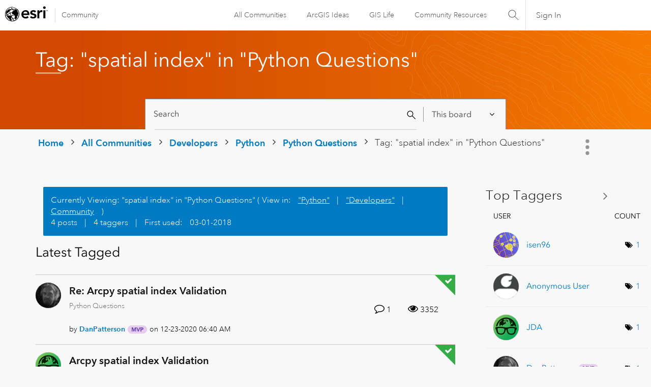

--- FILE ---
content_type: image/svg+xml
request_url: https://community.esri.com/html/assets/$fa-var-search.svg
body_size: 39
content:
<svg xmlns="http://www.w3.org/2000/svg" viewBox="0 0 16 16"><path d="M14.482 13.784L9.708 9.011a4.8 4.8 0 1 0-.69.69l4.773 4.773zM3.315 8.687a3.8 3.8 0 1 1 2.687 1.112 3.806 3.806 0 0 1-2.687-1.112z"/><path fill="none" d="M0 0h16v16H0z"/></svg>